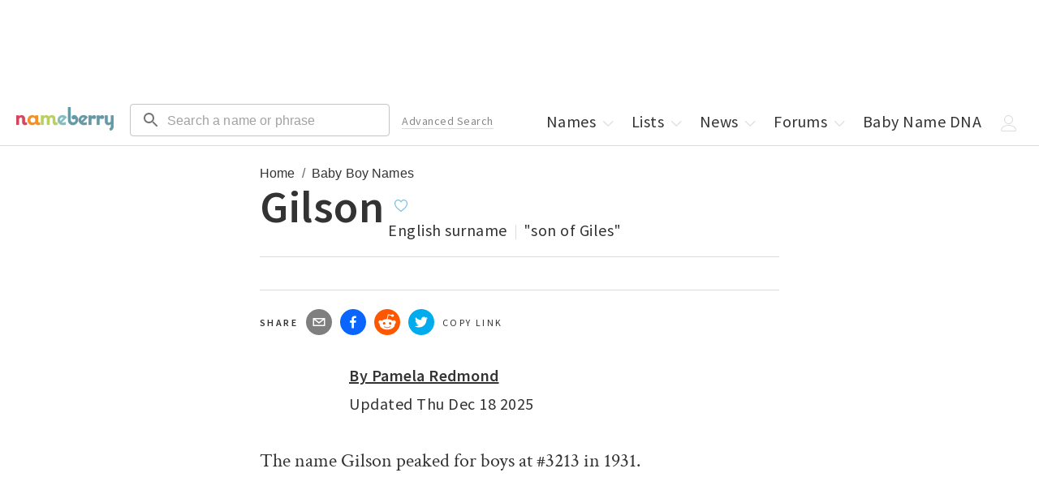

--- FILE ---
content_type: application/javascript; charset=utf-8
request_url: https://nameberry.com/_next/static/chunks/4179-03b200c7e599eb50.js
body_size: 7218
content:
try{let e="undefined"!=typeof window?window:"undefined"!=typeof global?global:"undefined"!=typeof globalThis?globalThis:"undefined"!=typeof self?self:{},t=(new e.Error).stack;t&&(e._sentryDebugIds=e._sentryDebugIds||{},e._sentryDebugIds[t]="22411edf-293a-42d3-95e5-06ab306b8f8d",e._sentryDebugIdIdentifier="sentry-dbid-22411edf-293a-42d3-95e5-06ab306b8f8d")}catch(e){}(self.webpackChunk_N_E=self.webpackChunk_N_E||[]).push([[4179],{78046:function(e,t,a){"use strict";var i=a(88169),r=a(85893);t.Z=(0,i.Z)((0,r.jsx)("path",{d:"M10 6 8.59 7.41 13.17 12l-4.58 4.59L10 18l6-6z"}),"ChevronRight")},69417:function(e,t,a){"use strict";a.d(t,{Z:function(){return $}});var i=a(67294),r=a(90512),n=a(35971),o=a(94780),l=a(78655),s=a(14136),d=a(90948),c=a(88157),u=a(82395),p=a(91514),g=a(98216),m=a(40902),f=a(1588),v=a(34867);function getButtonUtilityClass(e){return(0,v.ZP)("MuiButton",e)}let h=(0,f.Z)("MuiButton",["root","text","textInherit","textPrimary","textSecondary","textSuccess","textError","textInfo","textWarning","outlined","outlinedInherit","outlinedPrimary","outlinedSecondary","outlinedSuccess","outlinedError","outlinedInfo","outlinedWarning","contained","containedInherit","containedPrimary","containedSecondary","containedSuccess","containedError","containedInfo","containedWarning","disableElevation","focusVisible","disabled","colorInherit","colorPrimary","colorSecondary","colorSuccess","colorError","colorInfo","colorWarning","textSizeSmall","textSizeMedium","textSizeLarge","outlinedSizeSmall","outlinedSizeMedium","outlinedSizeLarge","containedSizeSmall","containedSizeMedium","containedSizeLarge","sizeMedium","sizeSmall","sizeLarge","fullWidth","startIcon","endIcon","icon","iconSizeSmall","iconSizeMedium","iconSizeLarge"]),b=i.createContext({}),y=i.createContext(void 0);var x=a(85893);let useUtilityClasses=e=>{let{color:t,disableElevation:a,fullWidth:i,size:r,variant:n,classes:l}=e,s={root:["root",n,`${n}${(0,g.Z)(t)}`,`size${(0,g.Z)(r)}`,`${n}Size${(0,g.Z)(r)}`,`color${(0,g.Z)(t)}`,a&&"disableElevation",i&&"fullWidth"],label:["label"],startIcon:["icon","startIcon",`iconSize${(0,g.Z)(r)}`],endIcon:["icon","endIcon",`iconSize${(0,g.Z)(r)}`]},d=(0,o.Z)(s,getButtonUtilityClass,l);return{...l,...d}},S=[{props:{size:"small"},style:{"& > *:nth-of-type(1)":{fontSize:18}}},{props:{size:"medium"},style:{"& > *:nth-of-type(1)":{fontSize:20}}},{props:{size:"large"},style:{"& > *:nth-of-type(1)":{fontSize:22}}}],w=(0,d.ZP)(p.Z,{shouldForwardProp:e=>(0,s.Z)(e)||"classes"===e,name:"MuiButton",slot:"Root",overridesResolver:(e,t)=>{let{ownerState:a}=e;return[t.root,t[a.variant],t[`${a.variant}${(0,g.Z)(a.color)}`],t[`size${(0,g.Z)(a.size)}`],t[`${a.variant}Size${(0,g.Z)(a.size)}`],"inherit"===a.color&&t.colorInherit,a.disableElevation&&t.disableElevation,a.fullWidth&&t.fullWidth]}})((0,c.Z)(({theme:e})=>{let t="light"===e.palette.mode?e.palette.grey[300]:e.palette.grey[800],a="light"===e.palette.mode?e.palette.grey.A100:e.palette.grey[700];return{...e.typography.button,minWidth:64,padding:"6px 16px",border:0,borderRadius:(e.vars||e).shape.borderRadius,transition:e.transitions.create(["background-color","box-shadow","border-color","color"],{duration:e.transitions.duration.short}),"&:hover":{textDecoration:"none"},[`&.${h.disabled}`]:{color:(e.vars||e).palette.action.disabled},variants:[{props:{variant:"contained"},style:{color:"var(--variant-containedColor)",backgroundColor:"var(--variant-containedBg)",boxShadow:(e.vars||e).shadows[2],"&:hover":{boxShadow:(e.vars||e).shadows[4],"@media (hover: none)":{boxShadow:(e.vars||e).shadows[2]}},"&:active":{boxShadow:(e.vars||e).shadows[8]},[`&.${h.focusVisible}`]:{boxShadow:(e.vars||e).shadows[6]},[`&.${h.disabled}`]:{color:(e.vars||e).palette.action.disabled,boxShadow:(e.vars||e).shadows[0],backgroundColor:(e.vars||e).palette.action.disabledBackground}}},{props:{variant:"outlined"},style:{padding:"5px 15px",border:"1px solid currentColor",borderColor:"var(--variant-outlinedBorder, currentColor)",backgroundColor:"var(--variant-outlinedBg)",color:"var(--variant-outlinedColor)",[`&.${h.disabled}`]:{border:`1px solid ${(e.vars||e).palette.action.disabledBackground}`}}},{props:{variant:"text"},style:{padding:"6px 8px",color:"var(--variant-textColor)",backgroundColor:"var(--variant-textBg)"}},...Object.entries(e.palette).filter((0,m.Z)(["dark","contrastText"])).map(([t])=>({props:{color:t},style:{"--variant-textColor":(e.vars||e).palette[t].main,"--variant-outlinedColor":(e.vars||e).palette[t].main,"--variant-outlinedBorder":e.vars?`rgba(${e.vars.palette[t].mainChannel} / 0.5)`:(0,l.Fq)(e.palette[t].main,.5),"--variant-containedColor":(e.vars||e).palette[t].contrastText,"--variant-containedBg":(e.vars||e).palette[t].main,"@media (hover: hover)":{"&:hover":{"--variant-containedBg":(e.vars||e).palette[t].dark,"--variant-textBg":e.vars?`rgba(${e.vars.palette[t].mainChannel} / ${e.vars.palette.action.hoverOpacity})`:(0,l.Fq)(e.palette[t].main,e.palette.action.hoverOpacity),"--variant-outlinedBorder":(e.vars||e).palette[t].main,"--variant-outlinedBg":e.vars?`rgba(${e.vars.palette[t].mainChannel} / ${e.vars.palette.action.hoverOpacity})`:(0,l.Fq)(e.palette[t].main,e.palette.action.hoverOpacity)}}}})),{props:{color:"inherit"},style:{"--variant-containedColor":e.vars?e.vars.palette.text.primary:e.palette.getContrastText?.(t),"--variant-containedBg":e.vars?e.vars.palette.Button.inheritContainedBg:t,"@media (hover: hover)":{"&:hover":{"--variant-containedBg":e.vars?e.vars.palette.Button.inheritContainedHoverBg:a,"--variant-textBg":e.vars?`rgba(${e.vars.palette.text.primaryChannel} / ${e.vars.palette.action.hoverOpacity})`:(0,l.Fq)(e.palette.text.primary,e.palette.action.hoverOpacity),"--variant-outlinedBg":e.vars?`rgba(${e.vars.palette.text.primaryChannel} / ${e.vars.palette.action.hoverOpacity})`:(0,l.Fq)(e.palette.text.primary,e.palette.action.hoverOpacity)}}}},{props:{size:"small",variant:"text"},style:{padding:"4px 5px",fontSize:e.typography.pxToRem(13)}},{props:{size:"large",variant:"text"},style:{padding:"8px 11px",fontSize:e.typography.pxToRem(15)}},{props:{size:"small",variant:"outlined"},style:{padding:"3px 9px",fontSize:e.typography.pxToRem(13)}},{props:{size:"large",variant:"outlined"},style:{padding:"7px 21px",fontSize:e.typography.pxToRem(15)}},{props:{size:"small",variant:"contained"},style:{padding:"4px 10px",fontSize:e.typography.pxToRem(13)}},{props:{size:"large",variant:"contained"},style:{padding:"8px 22px",fontSize:e.typography.pxToRem(15)}},{props:{disableElevation:!0},style:{boxShadow:"none","&:hover":{boxShadow:"none"},[`&.${h.focusVisible}`]:{boxShadow:"none"},"&:active":{boxShadow:"none"},[`&.${h.disabled}`]:{boxShadow:"none"}}},{props:{fullWidth:!0},style:{width:"100%"}}]}})),z=(0,d.ZP)("span",{name:"MuiButton",slot:"StartIcon",overridesResolver:(e,t)=>{let{ownerState:a}=e;return[t.startIcon,t[`iconSize${(0,g.Z)(a.size)}`]]}})({display:"inherit",marginRight:8,marginLeft:-4,variants:[{props:{size:"small"},style:{marginLeft:-2}},...S]}),I=(0,d.ZP)("span",{name:"MuiButton",slot:"EndIcon",overridesResolver:(e,t)=>{let{ownerState:a}=e;return[t.endIcon,t[`iconSize${(0,g.Z)(a.size)}`]]}})({display:"inherit",marginRight:-4,marginLeft:8,variants:[{props:{size:"small"},style:{marginRight:-2}},...S]}),C=i.forwardRef(function(e,t){let a=i.useContext(b),o=i.useContext(y),l=(0,n.Z)(a,e),s=(0,u.i)({props:l,name:"MuiButton"}),{children:d,color:c="primary",component:p="button",className:g,disabled:m=!1,disableElevation:f=!1,disableFocusRipple:v=!1,endIcon:h,focusVisibleClassName:S,fullWidth:C=!1,size:$="medium",startIcon:k,type:Z,variant:A="text",...R}=s,E={...s,color:c,component:p,disabled:m,disableElevation:f,disableFocusRipple:v,fullWidth:C,size:$,type:Z,variant:A},M=useUtilityClasses(E),O=k&&(0,x.jsx)(z,{className:M.startIcon,ownerState:E,children:k}),B=h&&(0,x.jsx)(I,{className:M.endIcon,ownerState:E,children:h}),_=o||"";return(0,x.jsxs)(w,{ownerState:E,className:(0,r.Z)(a.className,M.root,g,_),component:p,disabled:m,focusRipple:!v,focusVisibleClassName:(0,r.Z)(M.focusVisible,S),ref:t,type:Z,...R,classes:M,children:[O,d,B]})});var $=C},55819:function(e,t,a){"use strict";a.d(t,{Z:function(){return I}});var i=a(67294),r=a(90512),n=a(94780),o=a(78655),l=a(14136),s=a(90948),d=a(88157),c=a(82395),u=a(59773),p=a(91514),g=a(58974),m=a(51705),f=a(1588);let v=(0,f.Z)("MuiDivider",["root","absolute","fullWidth","inset","middle","flexItem","light","vertical","withChildren","withChildrenVertical","textAlignRight","textAlignLeft","wrapper","wrapperVertical"]),h=(0,f.Z)("MuiListItemIcon",["root","alignItemsFlexStart"]),b=(0,f.Z)("MuiListItemText",["root","multiline","dense","inset","primary","secondary"]);var y=a(34867);function getMenuItemUtilityClass(e){return(0,y.ZP)("MuiMenuItem",e)}let x=(0,f.Z)("MuiMenuItem",["root","focusVisible","dense","disabled","divider","gutters","selected"]);var S=a(85893);let useUtilityClasses=e=>{let{disabled:t,dense:a,divider:i,disableGutters:r,selected:o,classes:l}=e,s=(0,n.Z)({root:["root",a&&"dense",t&&"disabled",!r&&"gutters",i&&"divider",o&&"selected"]},getMenuItemUtilityClass,l);return{...l,...s}},w=(0,s.ZP)(p.Z,{shouldForwardProp:e=>(0,l.Z)(e)||"classes"===e,name:"MuiMenuItem",slot:"Root",overridesResolver:(e,t)=>{let{ownerState:a}=e;return[t.root,a.dense&&t.dense,a.divider&&t.divider,!a.disableGutters&&t.gutters]}})((0,d.Z)(({theme:e})=>({...e.typography.body1,display:"flex",justifyContent:"flex-start",alignItems:"center",position:"relative",textDecoration:"none",minHeight:48,paddingTop:6,paddingBottom:6,boxSizing:"border-box",whiteSpace:"nowrap","&:hover":{textDecoration:"none",backgroundColor:(e.vars||e).palette.action.hover,"@media (hover: none)":{backgroundColor:"transparent"}},[`&.${x.selected}`]:{backgroundColor:e.vars?`rgba(${e.vars.palette.primary.mainChannel} / ${e.vars.palette.action.selectedOpacity})`:(0,o.Fq)(e.palette.primary.main,e.palette.action.selectedOpacity),[`&.${x.focusVisible}`]:{backgroundColor:e.vars?`rgba(${e.vars.palette.primary.mainChannel} / calc(${e.vars.palette.action.selectedOpacity} + ${e.vars.palette.action.focusOpacity}))`:(0,o.Fq)(e.palette.primary.main,e.palette.action.selectedOpacity+e.palette.action.focusOpacity)}},[`&.${x.selected}:hover`]:{backgroundColor:e.vars?`rgba(${e.vars.palette.primary.mainChannel} / calc(${e.vars.palette.action.selectedOpacity} + ${e.vars.palette.action.hoverOpacity}))`:(0,o.Fq)(e.palette.primary.main,e.palette.action.selectedOpacity+e.palette.action.hoverOpacity),"@media (hover: none)":{backgroundColor:e.vars?`rgba(${e.vars.palette.primary.mainChannel} / ${e.vars.palette.action.selectedOpacity})`:(0,o.Fq)(e.palette.primary.main,e.palette.action.selectedOpacity)}},[`&.${x.focusVisible}`]:{backgroundColor:(e.vars||e).palette.action.focus},[`&.${x.disabled}`]:{opacity:(e.vars||e).palette.action.disabledOpacity},[`& + .${v.root}`]:{marginTop:e.spacing(1),marginBottom:e.spacing(1)},[`& + .${v.inset}`]:{marginLeft:52},[`& .${b.root}`]:{marginTop:0,marginBottom:0},[`& .${b.inset}`]:{paddingLeft:36},[`& .${h.root}`]:{minWidth:36},variants:[{props:({ownerState:e})=>!e.disableGutters,style:{paddingLeft:16,paddingRight:16}},{props:({ownerState:e})=>e.divider,style:{borderBottom:`1px solid ${(e.vars||e).palette.divider}`,backgroundClip:"padding-box"}},{props:({ownerState:e})=>!e.dense,style:{[e.breakpoints.up("sm")]:{minHeight:"auto"}}},{props:({ownerState:e})=>e.dense,style:{minHeight:32,paddingTop:4,paddingBottom:4,...e.typography.body2,[`& .${h.root} svg`]:{fontSize:"1.25rem"}}}]}))),z=i.forwardRef(function(e,t){let a;let n=(0,c.i)({props:e,name:"MuiMenuItem"}),{autoFocus:o=!1,component:l="li",dense:s=!1,divider:d=!1,disableGutters:p=!1,focusVisibleClassName:f,role:v="menuitem",tabIndex:h,className:b,...y}=n,x=i.useContext(u.Z),z=i.useMemo(()=>({dense:s||x.dense||!1,disableGutters:p}),[x.dense,s,p]),I=i.useRef(null);(0,g.Z)(()=>{o&&I.current&&I.current.focus()},[o]);let C={...n,dense:z.dense,divider:d,disableGutters:p},$=useUtilityClasses(n),k=(0,m.Z)(I,t);return n.disabled||(a=void 0!==h?h:-1),(0,S.jsx)(u.Z.Provider,{value:z,children:(0,S.jsx)(w,{ref:k,role:v,tabIndex:a,component:l,focusVisibleClassName:(0,r.Z)($.focusVisible,f),className:(0,r.Z)($.root,b),...y,ownerState:C,classes:$})})});var I=z},56313:function(e,t,a){"use strict";Object.defineProperty(t,"__esModule",{value:!0}),Object.defineProperty(t,"default",{enumerable:!0,get:function(){return Image}});let i=a(38754),r=a(61757),n=r._(a(67294)),o=i._(a(34605)),l=a(22269),s=a(87549),d=a(95264);a(53213);let c=a(14005);function normalizeSrc(e){return"/"===e[0]?e.slice(1):e}let u={deviceSizes:[640,750,828,1080,1200,1920,2048,3840],imageSizes:[16,32,48,64,96,128,256,384],path:"/_next/image",loader:"default",dangerouslyAllowSVG:!1,unoptimized:!1},p=new Set,g="[data-uri]",m=new Map([["default",function(e){let{config:t,src:a,width:i,quality:r}=e;return a.endsWith(".svg")&&!t.dangerouslyAllowSVG?a:(0,c.normalizePathTrailingSlash)(t.path)+"?url="+encodeURIComponent(a)+"&w="+i+"&q="+(r||75)}],["imgix",function(e){let{config:t,src:a,width:i,quality:r}=e,n=new URL(""+t.path+normalizeSrc(a)),o=n.searchParams;return o.set("auto",o.getAll("auto").join(",")||"format"),o.set("fit",o.get("fit")||"max"),o.set("w",o.get("w")||i.toString()),r&&o.set("q",r.toString()),n.href}],["cloudinary",function(e){let{config:t,src:a,width:i,quality:r}=e,n=["f_auto","c_limit","w_"+i,"q_"+(r||"auto")].join(",")+"/";return""+t.path+n+normalizeSrc(a)}],["akamai",function(e){let{config:t,src:a,width:i}=e;return""+t.path+normalizeSrc(a)+"?imwidth="+i}],["custom",function(e){let{src:t}=e;throw Error('Image with src "'+t+'" is missing "loader" prop.\nRead more: https://nextjs.org/docs/messages/next-image-missing-loader')}]]);function isStaticRequire(e){return void 0!==e.default}function generateImgAttrs(e){let{config:t,src:a,unoptimized:i,layout:r,width:n,quality:o,sizes:l,loader:s}=e;if(i)return{src:a,srcSet:void 0,sizes:void 0};let{widths:d,kind:c}=function(e,t,a,i){let{deviceSizes:r,allSizes:n}=e;if(i&&("fill"===a||"responsive"===a)){let e=/(^|\s)(1?\d?\d)vw/g,t=[];for(let a;a=e.exec(i);a)t.push(parseInt(a[2]));if(t.length){let e=.01*Math.min(...t);return{widths:n.filter(t=>t>=r[0]*e),kind:"w"}}return{widths:n,kind:"w"}}if("number"!=typeof t||"fill"===a||"responsive"===a)return{widths:r,kind:"w"};let o=[...new Set([t,2*t].map(e=>n.find(t=>t>=e)||n[n.length-1]))];return{widths:o,kind:"x"}}(t,n,r,l),u=d.length-1;return{sizes:l||"w"!==c?l:"100vw",srcSet:d.map((e,i)=>s({config:t,src:a,quality:o,width:e})+" "+("w"===c?e:i+1)+c).join(", "),src:s({config:t,src:a,quality:o,width:d[u]})}}function getInt(e){return"number"==typeof e?e:"string"==typeof e?parseInt(e,10):void 0}function defaultImageLoader(e){var t;let a=(null==(t=e.config)?void 0:t.loader)||"default",i=m.get(a);if(i)return i(e);throw Error('Unknown "loader" found in "next.config.js". Expected: '+l.VALID_LOADERS.join(", ")+". Received: "+a)}function handleLoading(e,t,a,i,r,n){if(!e||e.src===g||e["data-loaded-src"]===t)return;e["data-loaded-src"]=t;let o="decode"in e?e.decode():Promise.resolve();o.catch(()=>{}).then(()=>{if(e.parentNode&&(p.add(t),"blur"===i&&n(!0),null==r?void 0:r.current)){let{naturalWidth:t,naturalHeight:a}=e;r.current({naturalWidth:t,naturalHeight:a})}})}let ImageElement=e=>{let{imgAttributes:t,heightInt:a,widthInt:i,qualityInt:r,layout:o,className:l,imgStyle:s,blurStyle:d,isLazy:c,placeholder:u,loading:p,srcString:g,config:m,unoptimized:f,loader:v,onLoadingCompleteRef:h,setBlurComplete:b,setIntersection:y,onLoad:x,onError:S,isVisible:w,noscriptSizes:z,...I}=e;return p=c?"lazy":p,n.default.createElement(n.default.Fragment,null,n.default.createElement("img",{...I,...t,decoding:"async","data-nimg":o,className:l,style:{...s,...d},ref:(0,n.useCallback)(e=>{y(e),(null==e?void 0:e.complete)&&handleLoading(e,g,o,u,h,b)},[y,g,o,u,h,b]),onLoad:e=>{let t=e.currentTarget;handleLoading(t,g,o,u,h,b),x&&x(e)},onError:e=>{"blur"===u&&b(!0),S&&S(e)}}),(c||"blur"===u)&&n.default.createElement("noscript",null,n.default.createElement("img",{...I,loading:p,decoding:"async","data-nimg":o,style:s,className:l,...generateImgAttrs({config:m,src:g,unoptimized:f,layout:o,width:i,quality:r,sizes:z,loader:v})})))};function Image(e){var t;let a,{src:i,sizes:r,unoptimized:c=!1,priority:m=!1,loading:f,lazyRoot:v=null,lazyBoundary:h,className:b,quality:y,width:x,height:S,style:w,objectFit:z,objectPosition:I,onLoadingComplete:C,placeholder:$="empty",blurDataURL:k,...Z}=e,A=(0,n.useContext)(d.ImageConfigContext),R=(0,n.useMemo)(()=>{let e=u||A||l.imageConfigDefault,t=[...e.deviceSizes,...e.imageSizes].sort((e,t)=>e-t),a=e.deviceSizes.sort((e,t)=>e-t);return{...e,allSizes:t,deviceSizes:a}},[A]),E=r?"responsive":"intrinsic";"layout"in Z&&(Z.layout&&(E=Z.layout),delete Z.layout);let M=defaultImageLoader;if("loader"in Z){if(Z.loader){let e=Z.loader;M=t=>{let{config:a,...i}=t;return e(i)}}delete Z.loader}let O="";if("object"==typeof(t=i)&&(isStaticRequire(t)||void 0!==t.src)){let e=isStaticRequire(i)?i.default:i;if(!e.src)throw Error("An object should only be passed to the image component src parameter if it comes from a static image import. It must include src. Received "+JSON.stringify(e));if(k=k||e.blurDataURL,O=e.src,(!E||"fill"!==E)&&(S=S||e.height,x=x||e.width,!e.height||!e.width))throw Error("An object should only be passed to the image component src parameter if it comes from a static image import. It must include height and width. Received "+JSON.stringify(e))}let B=!m&&("lazy"===f||void 0===f);((i="string"==typeof i?i:O).startsWith("data:")||i.startsWith("blob:"))&&(c=!0,B=!1),p.has(i)&&(B=!1),R.unoptimized&&(c=!0);let[_,j]=(0,n.useState)(!1),[L,P,W]=(0,s.useIntersection)({rootRef:v,rootMargin:h||"200px",disabled:!B}),T=!B||P,q={boxSizing:"border-box",display:"block",overflow:"hidden",width:"initial",height:"initial",background:"none",opacity:1,border:0,margin:0,padding:0},N={boxSizing:"border-box",display:"block",width:"initial",height:"initial",background:"none",opacity:1,border:0,margin:0,padding:0},V=!1,F=getInt(x),D=getInt(S),U=getInt(y),H=Object.assign({},w,{position:"absolute",top:0,left:0,bottom:0,right:0,boxSizing:"border-box",padding:0,border:"none",margin:"auto",display:"block",width:0,height:0,minWidth:"100%",maxWidth:"100%",minHeight:"100%",maxHeight:"100%",objectFit:z,objectPosition:I}),G="blur"!==$||_?{}:{backgroundSize:z||"cover",backgroundPosition:I||"0% 0%",filter:"blur(20px)",backgroundImage:'url("'+k+'")'};if("fill"===E)q.display="block",q.position="absolute",q.top=0,q.left=0,q.bottom=0,q.right=0;else if(void 0!==F&&void 0!==D){let e=D/F,t=isNaN(e)?"100%":""+100*e+"%";"responsive"===E?(q.display="block",q.position="relative",V=!0,N.paddingTop=t):"intrinsic"===E?(q.display="inline-block",q.position="relative",q.maxWidth="100%",V=!0,N.maxWidth="100%",a="data:image/svg+xml,%3csvg%20xmlns=%27http://www.w3.org/2000/svg%27%20version=%271.1%27%20width=%27"+F+"%27%20height=%27"+D+"%27/%3e"):"fixed"===E&&(q.display="inline-block",q.position="relative",q.width=F,q.height=D)}let J={src:g,srcSet:void 0,sizes:void 0};T&&(J=generateImgAttrs({config:R,src:i,unoptimized:c,layout:E,width:F,quality:U,sizes:r,loader:M}));let Q=i,K={imageSrcSet:J.srcSet,imageSizes:J.sizes,crossOrigin:Z.crossOrigin,referrerPolicy:Z.referrerPolicy},X=n.default.useLayoutEffect,Y=(0,n.useRef)(C),ee=(0,n.useRef)(i);(0,n.useEffect)(()=>{Y.current=C},[C]),X(()=>{ee.current!==i&&(W(),ee.current=i)},[W,i]);let et={isLazy:B,imgAttributes:J,heightInt:D,widthInt:F,qualityInt:U,layout:E,className:b,imgStyle:H,blurStyle:G,loading:f,config:R,unoptimized:c,placeholder:$,loader:M,srcString:Q,onLoadingCompleteRef:Y,setBlurComplete:j,setIntersection:L,isVisible:T,noscriptSizes:r,...Z};return n.default.createElement(n.default.Fragment,null,n.default.createElement("span",{style:q},V?n.default.createElement("span",{style:N},a?n.default.createElement("img",{style:{display:"block",maxWidth:"100%",width:"initial",height:"initial",background:"none",opacity:1,border:0,margin:0,padding:0},alt:"","aria-hidden":!0,src:a}):null):null,n.default.createElement(ImageElement,et)),m?n.default.createElement(o.default,null,n.default.createElement("link",{key:"__nimg-"+J.src+J.srcSet+J.sizes,rel:"preload",as:"image",href:J.srcSet?void 0:J.src,...K})):null)}("function"==typeof t.default||"object"==typeof t.default&&null!==t.default)&&void 0===t.default.__esModule&&(Object.defineProperty(t.default,"__esModule",{value:!0}),Object.assign(t.default,t),e.exports=t.default)},87549:function(e,t,a){"use strict";Object.defineProperty(t,"__esModule",{value:!0}),Object.defineProperty(t,"useIntersection",{enumerable:!0,get:function(){return useIntersection}});let i=a(67294),r=a(80517),n="function"==typeof IntersectionObserver,o=new Map,l=[];function useIntersection(e){let{rootRef:t,rootMargin:a,disabled:s}=e,d=s||!n,[c,u]=(0,i.useState)(!1),p=(0,i.useRef)(null),g=(0,i.useCallback)(e=>{p.current=e},[]);(0,i.useEffect)(()=>{if(n){if(d||c)return;let e=p.current;if(e&&e.tagName){let i=function(e,t,a){let{id:i,observer:r,elements:n}=function(e){let t;let a={root:e.root||null,margin:e.rootMargin||""},i=l.find(e=>e.root===a.root&&e.margin===a.margin);if(i&&(t=o.get(i)))return t;let r=new Map,n=new IntersectionObserver(e=>{e.forEach(e=>{let t=r.get(e.target),a=e.isIntersecting||e.intersectionRatio>0;t&&a&&t(a)})},e);return t={id:a,observer:n,elements:r},l.push(a),o.set(a,t),t}(a);return n.set(e,t),r.observe(e),function(){if(n.delete(e),r.unobserve(e),0===n.size){r.disconnect(),o.delete(i);let e=l.findIndex(e=>e.root===i.root&&e.margin===i.margin);e>-1&&l.splice(e,1)}}}(e,e=>e&&u(e),{root:null==t?void 0:t.current,rootMargin:a});return i}}else if(!c){let e=(0,r.requestIdleCallback)(()=>u(!0));return()=>(0,r.cancelIdleCallback)(e)}},[d,a,t,c,p.current]);let m=(0,i.useCallback)(()=>{u(!1)},[]);return[g,c,m]}("function"==typeof t.default||"object"==typeof t.default&&null!==t.default)&&void 0===t.default.__esModule&&(Object.defineProperty(t.default,"__esModule",{value:!0}),Object.assign(t.default,t),e.exports=t.default)},89755:function(e,t,a){e.exports=a(56313)}}]);